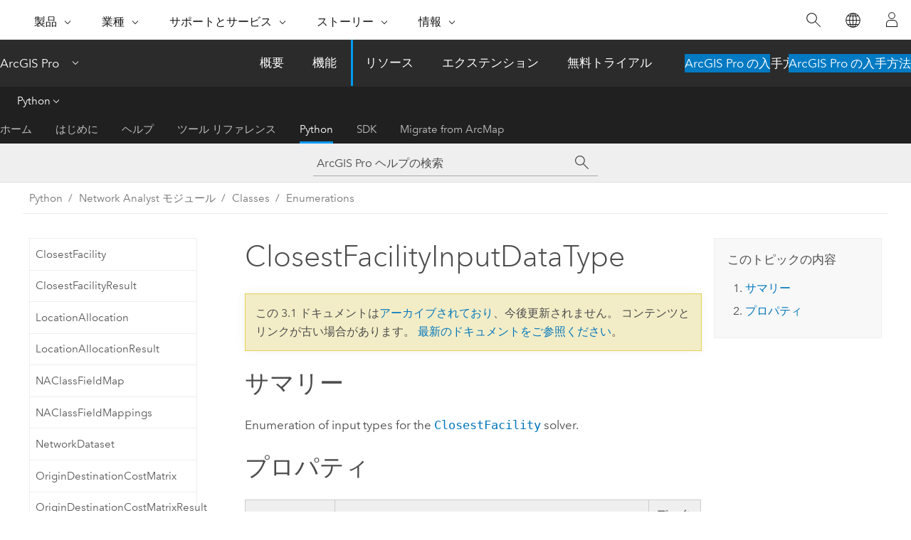

--- FILE ---
content_type: text/html; charset=UTF-8
request_url: https://pro.arcgis.com/ja/pro-app/latest/arcpy/network-analyst/closestfacilityinputdatatype.htm
body_size: 12610
content:


<!DOCTYPE html>
<!--[if lt IE 7]>  <html class="ie lt-ie9 lt-ie8 lt-ie7 ie6" dir="ltr"> <![endif]-->
<!--[if IE 7]>     <html class="ie lt-ie9 lt-ie8 ie7" dir="ltr"> <![endif]-->
<!--[if IE 8]>     <html class="ie lt-ie9 ie8" dir="ltr"> <![endif]-->
<!--[if IE 9]>     <html class="ie ie9" dir="ltr"> <![endif]-->
<!--[if !IE]><!--> <html dir="ltr" lang="ja"> <!--<![endif]-->
<head>
    <meta charset="utf-8">
    <title>ClosestFacilityInputDataType&mdash;ArcGIS Pro | ドキュメント</title>
    <meta content="IE=edge,chrome=1" http-equiv="X-UA-Compatible">

    <script>
      var appOverviewURL = "/content/esri-sites/en-us/arcgis/products/arcgis-pro/overview";
    </script>

    <script>
      var docConfig = {
        locale: 'ja'
        ,localedir: 'ja'
        ,langSelector: ''
        
        ,relativeUrl: false
        

        ,searchformUrl: '/search/'
        ,tertiaryNavIndex: '4'

        
      };
    </script>
	 


    
    <!--[if lt IE 9]>
      <script src="/cdn/js/libs/html5shiv.js" type="text/javascript"></script>
      <script src="/cdn/js/libs/selectivizr-min.js" type="text/javascript"></script>
      <script src="/cdn/js/libs/json2.js" type="text/javascript"></script>
      <script src="/cdn/js/libs/html5shiv-printshiv.js" type="text/javascript" >

    <![endif]-->

     <!--[if lt IE 11]>
    <script>
      $$(document).ready(function(){
        $$(".hideOnIE").hide();
      });
    </script>
    <![endif]-->
	<meta name="viewport" content="width=device-width, user-scalable=no">
	<link href="/assets/img/favicon.ico" rel="shortcut icon" >
	<link href="/assets/css/screen.css" media="screen" rel="stylesheet" type="text/css" />
	<link href="/cdn/calcite/css/documentation.css" media="screen" rel="stylesheet" type="text/css" />
	<link href="/assets/css/print.css" media="print" type="text/css" rel="stylesheet" />

	<!--
	<link href="/assets/css/screen_l10n.css" media="screen" rel="stylesheet" type="text/css" />
	<link href="/assets/css/documentation/base_l10n.css" media="screen" rel="stylesheet" type="text/css" />
	<link href="/assets/css/print_l10n.css" media="print" type="text/css" rel="stylesheet" />
	-->
	<script src="/cdn/js/libs/latest/jquery.latest.min.js" type="text/javascript"></script>
    <script src="/cdn/js/libs/latest/jquery-migrate-latest.min.js" type="text/javascript"></script>
	<script src="/cdn/js/libs/jquery.cookie.js" type="text/javascript"></script>
	<link href="/cdn/css/colorbox.css" media="screen" rel="stylesheet" type="text/css" />
	<link href="/cdn/css/colorbox_l10n.css" media="screen" rel="stylesheet" type="text/css" />
	<script src="/cdn/js/libs/jquery.colorbox-min.js" type="text/javascript"></script>
	<script src="/assets/js/video-init.js" type="text/javascript"></script>
	<script src="/assets/js/sitecfg.js" type="text/javascript"></script>
	
		<script src="/assets/js/signIn.js" type="text/javascript"></script>
	
	

	<!--- Language Picker -->
	<script src="/assets/js/locale/l10NStrings.js" type="text/javascript"></script>
	
		<script src="/assets/js/locale/langSelector.js" type="text/javascript"></script>
	

	<script src="/assets/js/calcite-web.js" type="text/javascript"></script>



  <!--- search MD -->
    <META name="description" content="Enumeration of input types for the ClosestFacility solver."><META name="last-modified" content="2025-11-18"><META name="product" content="arcgis-pro"><META name="version" content="pro3.6"><META name="search-collection" content="help"><META name="search-category" content="help-general"><META name="subject" content="ANALYSIS"><META name="sub_category" content="ArcGIS Pro"><META name="content_type" content="ArcPy Reference"><META name="subject_label" content="解析"><META name="sub_category_label" content="ArcGIS Pro"><META name="content_type_label" content="ArcPy Reference"><META name="content-language" content="ja">
    <!--- search MD -->
      
    <!-- Add in Global Nav -->
    <link rel="stylesheet" href="//webapps-cdn.esri.com/CDN/components/global-nav/css/gn.css" />
    <!--<script src="//webapps-cdn.esri.com/CDN/components/global-nav/test_data.js"></script>-->
    <script src="//webapps-cdn.esri.com/CDN/components/global-nav/js/gn.js"></script>
    <!-- End Add in Global Nav -->

</head>

<!--
      pub: GUID-D105342C-F2DE-4B2C-ACFE-35087F88095B=45
      tpc: GUID-909E1F7A-F3AD-4FB9-A7C8-2AD1344B2812=1
      help-ids: []
      -->


<!-- variable declaration, if any -->

<body class="claro ja pro esrilocalnav">
  <!-- Secondary nav -->
  <script>
     insertCss(_esriAEMHost+"/etc.clientlibs/esri-sites/components/content/local-navigation/clientlibs.css")
     insertElem("div", "local-navigation", '<nav id="second-nav" navtype="existingNavigation" domain="'+_esriAEMHost+'" path="'+appOverviewURL+'"></nav>' )
  </script>

  
<!-- End of drawer -->

  
  <div class="wrapper">
      <!--googleoff: all-->


      <div id="skip-to-content">
        <!--googleoff: all-->
        <div class="search">
        <div class="esri-search-box">
          <div class="search-component">
            <form id="helpSearchForm">
              <input class="esri-search-textfield leader" name="q" placeholder="ArcGIS Pro ヘルプの検索" autocapitalize="off" autocomplete="off" autocorrect="off" spellcheck="false" aria-label="ArcGIS Pro ヘルプの検索">
  <input type="hidden" name="collection" value="help" />
  <input type="hidden" name="product" value="arcgis-pro" />
  <input type="hidden" name="version" value="pro3.6" />
  <input type="hidden" name="language" value="ja" />
  <button class="esri-search-button-submit" type="submit" aria-label="サーチ"></button>
            </form>
          </div>
        </div>
      </div>
        <!--googleon: all-->
       
        <!-- content goes here -->
        <div class="grid-container ">
          

            
              
  <!--BREADCRUMB-BEG--><div id="bigmac" class="sticky-breadcrumbs trailer-2" data-spy="affix" data-offset-top="180"> </div><!--BREADCRUMB-END-->
  <!--googleoff: all-->
    <div class="column-5 tablet-column-12 trailer-2 ">
      <aside class="js-accordion accordion reference-index" aria-live="polite" role="tablist">
        <div></div>
      </aside>

      <div class="js-sticky scroll-show tablet-hide leader-1 back-to-top" data-top="0" style="top: 0px;">
        <a href="#" class="btn btn-fill btn-clear">トップへ戻る</a>
      </div>
    </div>
  <!--googleon: all-->
  
            
            
            
	
		<div class="column-13  pre-1 content-section">
	
		<header class="trailer-1"><h1>ClosestFacilityInputDataType</h1></header>

		 
	<!--googleoff: all-->
	
		
				<aside id="main-toc-small" class="js-accordion accordion tablet-show trailer-1">
			      <div class="accordion-section">
			        <h4 class="accordion-title">このトピックの内容</h4>
			        <div class="accordion-content list-plain">
			          <div class="toc"><ol class="pre-0 trailer-0"><li><a href="#S_GUID-EE13A490-FFA0-44CC-AF55-174E220E5CB8">サマリー</a></li><li><a href="#P_GUID-909E1F7A-F3AD-4FB9-A7C8-2AD1344B2812">プロパティ</a></li></ol></div>
			        </div>
			      </div>
			     </aside>
		
    
   <!--googleon: all-->


		<main>
			
	
    	
    


			<div class="section1 summary padded-anchor" id="S_GUID-EE13A490-FFA0-44CC-AF55-174E220E5CB8" purpose="summary"><h2>サマリー</h2><p id="GUID-EE13A490-FFA0-44CC-AF55-174E220E5CB8">Enumeration of input types for the <span class="usertext" purpose="codeph"><a class="xref xref" href="/ja/pro-app/3.6/arcpy/network-analyst/closestfacility.htm">ClosestFacility</a></span> solver.</p></div><div class="section1 arcpy_properties padded-anchor" id="P_GUID-909E1F7A-F3AD-4FB9-A7C8-2AD1344B2812" purpose="arcpyclass_properties"><h2>プロパティ</h2><table class="arcpyclass_proptbl"><thead><tr><td class="th_p">プロパティ</td><td class="th_e">説明</td><td class="th_d">データ タイプ</td></tr></thead><tr purpose="arcpyclass_prop"><td>Incidents<div class="paramhint">(読み取り専用)</div></td><td purpose="arcpyclass_propdesc"><p id="GUID-F99A7738-8CBD-4258-80C2-B8D0471D5F83"> Specifies the incidents to be used as input for the Closest Facility analysis.</p></td><td purpose="arcpyclass_proptype">Object</td></tr><tr purpose="arcpyclass_prop"><td>Facilities<div class="paramhint">(読み取り専用)</div></td><td purpose="arcpyclass_propdesc"><p id="GUID-2FE8585F-6EC0-45D6-BFEF-3A72599F3004"> Specifies the facilities to be used as input for the Closest Facility analysis.</p></td><td purpose="arcpyclass_proptype">Object</td></tr><tr purpose="arcpyclass_prop"><td>PointBarriers<div class="paramhint">(読み取り専用)</div></td><td purpose="arcpyclass_propdesc"><p id="GUID-1A51A92E-DC68-43F6-831C-8F57D615A916">Point barriers that
temporarily restrict traversal across or add impedance to points on the
network.</p></td><td purpose="arcpyclass_proptype">Object</td></tr><tr purpose="arcpyclass_prop"><td>LineBarriers<div class="paramhint">(読み取り専用)</div></td><td purpose="arcpyclass_propdesc"><p id="GUID-FA9F0B95-758F-49E0-B185-6599E82D96D3">Line barriers that temporarily restrict traversal across a line.</p></td><td purpose="arcpyclass_proptype">Object</td></tr><tr purpose="arcpyclass_prop"><td>PolygonBarriers<div class="paramhint">(読み取り専用)</div></td><td purpose="arcpyclass_propdesc"><p id="GUID-5C181106-0C18-4A10-A640-6D4A4D3AC56C">Polygon barriers that temporarily
restrict traversal or scale impedance on the parts of the network
they cover.</p></td><td purpose="arcpyclass_proptype">Object</td></tr></table></div>
			
				<hr>
				<!--googleoff: all-->
				
	
        
		    <p class="feedback right">
		        <a id="afb" class="icon-ui-contact" href="/feedback/" data-langlabel="feedback-on-this-topic" >このトピックへのフィードバック</a>
		    </p>
        
	

				<!--googleon: all-->
			
		</main>
	</div>
	
	<!--googleoff: all-->
	
		
			<div id="main-toc-large" class="column-5">
			    <div class="panel font-size--2 tablet-hide trailer-1">
			      <h5 class="trailer-half">このトピックの内容</h5>
			      <div class="toc"><ol class="pre-0 trailer-0"><li><a href="#S_GUID-EE13A490-FFA0-44CC-AF55-174E220E5CB8">サマリー</a></li><li><a href="#P_GUID-909E1F7A-F3AD-4FB9-A7C8-2AD1344B2812">プロパティ</a></li></ol></div>
			    </div>
			    
			    
	  		</div>
		
    
   <!--googleon: all-->




          
        </div>
        <!-- ENDPAGECONTENT -->

      </div>

    </div>  <!-- End of wrapper -->

    <div id="globalfooter"></div>

  <!--googleoff: all-->

  
	<script src="/assets/js/init.js" type="text/javascript"></script>
	<!--<script src="/assets/js/drop-down.js" type="text/javascript"></script>-->
	<script src="/assets/js/search/searchform.js" type="text/javascript"></script>
	<script src="/cdn/js/link-modifier.js" type="text/javascript"></script>
	<script src="/cdn/js/sitewide.js" type="text/javascript"></script>
	<script src="/cdn/js/libs/highlight.pack.js" type="text/javascript"></script>
	<script>hljs.initHighlightingOnLoad();</script>


  
    

  <script src="/cdn/js/affix.js" type="text/javascript"></script>
  <script type="text/javascript">
    $(function () {
          var appendFlg = true;

          $("#bigmac")
          .on("affixed.bs.affix", function (evt) {
            if (appendFlg) {
              $("<a class='crumb' href='#'>ClosestFacilityInputDataType</a>").insertAfter ($("#bigmac nav a").last());
              appendFlg = false;
            }
          })
          .on ("affix-top.bs.affix", function(evt) {
            if (!appendFlg) {
              $("#bigmac nav a").last().remove();
            }
            appendFlg = true;
          })
    })
  </script>
  
        <script type="text/javascript">
          window.doctoc = {
            pubID: "1459",
            tpcID: "36",
            
            hideToc : false
          }
        </script>

        <script type="text/javascript" src="/ja/pro-app/3.6/arcpy/main/1520.js" ></script>
        <script type="text/javascript" src="/ja/pro-app/3.6/arcpy/network-analyst/1459.js" ></script>
        <script type="text/javascript" src="/cdn/calcite/js/protoc.js" ></script>

        

  <noscript>
        <p>
            <a href="flisting.htm">flist</a>
        </p>
    </noscript>
    
	<script src="//mtags.arcgis.com/tags-min.js"></script>

  
  
    
    
    <script>
      document.write("<script src='" + _esriAEMHost+"/etc.clientlibs/esri-sites/clientlibs/localNav.js'><\/script>");
    </script>

  </body>
</html>

--- FILE ---
content_type: application/javascript
request_url: https://pro.arcgis.com/ja/pro-app/3.1/arcpy/main/1520.js
body_size: 5949
content:
;(function (){
          treedata = (window.treedata || {});
          window.treedata.mode = 0;
          window.treedata.mapping = {'1520' : 'pro-app/3.1/arcpy/main' ,'1457' : 'pro-app/3.1/arcpy/get-started' ,'1542' : 'pro-app/3.1/arcpy/geoprocessing_and_python' ,'577' : 'pro-app/3.1/arcpy/functions' ,'1462' : 'pro-app/3.1/arcpy/classes' ,'2773' : 'pro-app/3.1/arcpy/charts' ,'1461' : 'pro-app/3.1/arcpy/data-access' ,'2557' : 'pro-app/3.1/arcpy/geocoding' ,'2436' : 'pro-app/3.1/arcpy/image-analyst' ,'1251' : 'pro-app/3.1/arcpy/mapping' ,'2481' : 'pro-app/3.1/arcpy/metadata' ,'1459' : 'pro-app/3.1/arcpy/network-analyst' ,'2278' : 'pro-app/3.1/arcpy/sharing' ,'1460' : 'pro-app/3.1/arcpy/spatial-analyst' ,'1663' : 'pro-app/3.1/arcpy/workflow-manager' };
          treedata.data = {};
          treedata.data["root"]  = {  
              "parent" : "",
              "children" : ["1520_h0"]
            },treedata.data["root_1520"] = treedata.data["root"],
treedata.data["1520_h0"]  = { 
              "parent" : "root",
              "label" : "Python",
              "children" : ["1520_11","1520_h1","1520_h2","1520_h3","1520_h4","1520_h5","1520_h6","1520_h7","1520_h8","1520_h9","1520_h10","1520_h11","1520_h12","1520_h13","1520_h14"]
            }
            ,
treedata.data["1520_11"]  = {
            "parent" : "1520_h0",
            "label" : "ArcGIS Pro Python リファレンス",
            "url" : "/ja/pro-app/3.1/arcpy/main/arcgis-pro-arcpy-reference.htm"
            ,"homepage": true
          },
treedata.data["1520_h1"]  = { 
              "parent" : "1520_h0",
              "label" : "はじめに",
              "linkuri" : "1457",
              "linkurl" : "/ja/pro-app/3.1/arcpy/get-started/1457.js"
            },
            treedata.data["rootalias_1457"] = treedata.data["1520_h1"],
treedata.data["1520_h2"]  = { 
              "parent" : "1520_h0",
              "label" : "ジオプロセシングと Python",
              "linkuri" : "1542",
              "linkurl" : "/ja/pro-app/3.1/arcpy/geoprocessing_and_python/1542.js"
            },
            treedata.data["rootalias_1542"] = treedata.data["1520_h2"],
treedata.data["1520_h3"]  = { 
              "parent" : "1520_h0",
              "label" : "ArcPy 関数",
              "linkuri" : "577",
              "linkurl" : "/ja/pro-app/3.1/arcpy/functions/577.js"
            },
            treedata.data["rootalias_577"] = treedata.data["1520_h3"],
treedata.data["1520_h4"]  = { 
              "parent" : "1520_h0",
              "label" : "ArcPy クラス",
              "linkuri" : "1462",
              "linkurl" : "/ja/pro-app/3.1/arcpy/classes/1462.js"
            },
            treedata.data["rootalias_1462"] = treedata.data["1520_h4"],
treedata.data["1520_h5"]  = { 
              "parent" : "1520_h0",
              "label" : "チャート モジュール",
              "linkuri" : "2773",
              "linkurl" : "/ja/pro-app/3.1/arcpy/charts/2773.js"
            },
            treedata.data["rootalias_2773"] = treedata.data["1520_h5"],
treedata.data["1520_h6"]  = { 
              "parent" : "1520_h0",
              "label" : "データ アクセス モジュール",
              "linkuri" : "1461",
              "linkurl" : "/ja/pro-app/3.1/arcpy/data-access/1461.js"
            },
            treedata.data["rootalias_1461"] = treedata.data["1520_h6"],
treedata.data["1520_h7"]  = { 
              "parent" : "1520_h0",
              "label" : "ジオコーディング モジュール",
              "linkuri" : "2557",
              "linkurl" : "/ja/pro-app/3.1/arcpy/geocoding/2557.js"
            },
            treedata.data["rootalias_2557"] = treedata.data["1520_h7"],
treedata.data["1520_h8"]  = { 
              "parent" : "1520_h0",
              "label" : "画像解析モジュール",
              "linkuri" : "2436",
              "linkurl" : "/ja/pro-app/3.1/arcpy/image-analyst/2436.js"
            },
            treedata.data["rootalias_2436"] = treedata.data["1520_h8"],
treedata.data["1520_h9"]  = { 
              "parent" : "1520_h0",
              "label" : "マッピング モジュール",
              "linkuri" : "1251",
              "linkurl" : "/ja/pro-app/3.1/arcpy/mapping/1251.js"
            },
            treedata.data["rootalias_1251"] = treedata.data["1520_h9"],
treedata.data["1520_h10"]  = { 
              "parent" : "1520_h0",
              "label" : "メタデータ モジュール",
              "linkuri" : "2481",
              "linkurl" : "/ja/pro-app/3.1/arcpy/metadata/2481.js"
            },
            treedata.data["rootalias_2481"] = treedata.data["1520_h10"],
treedata.data["1520_h11"]  = { 
              "parent" : "1520_h0",
              "label" : "Network Analyst モジュール",
              "linkuri" : "1459",
              "linkurl" : "/ja/pro-app/3.1/arcpy/network-analyst/1459.js"
            },
            treedata.data["rootalias_1459"] = treedata.data["1520_h11"],
treedata.data["1520_h12"]  = { 
              "parent" : "1520_h0",
              "label" : "共有モジュール",
              "linkuri" : "2278",
              "linkurl" : "/ja/pro-app/3.1/arcpy/sharing/2278.js"
            },
            treedata.data["rootalias_2278"] = treedata.data["1520_h12"],
treedata.data["1520_h13"]  = { 
              "parent" : "1520_h0",
              "label" : "Spatial Analyst モジュール",
              "linkuri" : "1460",
              "linkurl" : "/ja/pro-app/3.1/arcpy/spatial-analyst/1460.js"
            },
            treedata.data["rootalias_1460"] = treedata.data["1520_h13"],
treedata.data["1520_h14"]  = { 
              "parent" : "1520_h0",
              "label" : "Workflow Manager モジュール",
              "linkuri" : "1663",
              "linkurl" : "/ja/pro-app/3.1/arcpy/workflow-manager/1663.js"
            },
            treedata.data["rootalias_1663"] = treedata.data["1520_h14"]
        })()

--- FILE ---
content_type: application/javascript
request_url: https://pro.arcgis.com/ja/pro-app/3.1/arcpy/network-analyst/1459.js
body_size: 25732
content:
;(function (){
          treedata = (window.treedata || {});
          treedata.data["root_1459"]  = {  
              "parent" : "",
              "children" : ["1459_191","1459_194","1459_240","1459_241","1459_255","1459_h0","1459_h1","1459_h4","1459_h5"]
            },
treedata.data["1459_191"]  = {
            "parent" : "root_1459",
            "label" : "Network Analyst モジュール (arcpy.nax) とは",
            "url" : "/ja/pro-app/3.1/arcpy/network-analyst/what-is-the-network-analyst-module.htm"
            
          },
treedata.data["1459_194"]  = {
            "parent" : "root_1459",
            "label" : "Network analysis",
            "url" : "/ja/pro-app/3.1/arcpy/network-analyst/performing-network-analysis.htm"
            
          },
treedata.data["1459_240"]  = {
            "parent" : "root_1459",
            "label" : "Set analysis inputs",
            "url" : "/ja/pro-app/3.1/arcpy/network-analyst/setting-analysis-inputs.htm"
            
          },
treedata.data["1459_241"]  = {
            "parent" : "root_1459",
            "label" : "Access analysis outputs",
            "url" : "/ja/pro-app/3.1/arcpy/network-analyst/accessing-analysis-outputs.htm"
            
          },
treedata.data["1459_255"]  = {
            "parent" : "root_1459",
            "label" : "Use routing services from a standalone ArcGIS Server site",
            "url" : "/ja/pro-app/3.1/arcpy/network-analyst/use-routing-services-from-a-standalone-arcgis-server-site.htm"
            
          },
treedata.data["1459_h0"]  = { 
              "parent" : "root_1459",
              "label" : "Analysis input and output schemas",
              "children" : ["1459_207","1459_196","1459_202","1459_197","1459_205","1459_199","1459_206","1459_195","1459_201","1459_200","1459_203","1459_231","1459_198","1459_232","1459_204"]
            }
            ,
treedata.data["1459_207"]  = {
            "parent" : "1459_h0",
            "label" : "Input and output data types",
            "url" : "/ja/pro-app/3.1/arcpy/network-analyst/inputoutputdatatypes.htm"
            
          },
treedata.data["1459_196"]  = {
            "parent" : "1459_h0",
            "label" : "ClosestFacility input data types",
            "url" : "/ja/pro-app/3.1/arcpy/network-analyst/closestfacility-input-data-types.htm"
            
          },
treedata.data["1459_202"]  = {
            "parent" : "1459_h0",
            "label" : "ClosestFacility output data types",
            "url" : "/ja/pro-app/3.1/arcpy/network-analyst/closestfacility-output-data-types.htm"
            
          },
treedata.data["1459_197"]  = {
            "parent" : "1459_h0",
            "label" : "LocationAllocation input data types",
            "url" : "/ja/pro-app/3.1/arcpy/network-analyst/locationallocation-input-data-types.htm"
            
          },
treedata.data["1459_205"]  = {
            "parent" : "1459_h0",
            "label" : "LocationAllocation output data types",
            "url" : "/ja/pro-app/3.1/arcpy/network-analyst/locationallocation-output-data-types.htm"
            
          },
treedata.data["1459_199"]  = {
            "parent" : "1459_h0",
            "label" : "OriginDestinationCostMatrix input data types",
            "url" : "/ja/pro-app/3.1/arcpy/network-analyst/origindestinationcostmatrix-input-data-types.htm"
            
          },
treedata.data["1459_206"]  = {
            "parent" : "1459_h0",
            "label" : "OriginDestinationCostMatrix output data types",
            "url" : "/ja/pro-app/3.1/arcpy/network-analyst/origindestinationcostmatrix-output-data-types.htm"
            
          },
treedata.data["1459_195"]  = {
            "parent" : "1459_h0",
            "label" : "Route input data types",
            "url" : "/ja/pro-app/3.1/arcpy/network-analyst/route-input-data-types.htm"
            
          },
treedata.data["1459_201"]  = {
            "parent" : "1459_h0",
            "label" : "Route output data types",
            "url" : "/ja/pro-app/3.1/arcpy/network-analyst/route-output-data-types.htm"
            
          },
treedata.data["1459_200"]  = {
            "parent" : "1459_h0",
            "label" : "ServiceArea input data types",
            "url" : "/ja/pro-app/3.1/arcpy/network-analyst/servicearea-input-data-types.htm"
            
          },
treedata.data["1459_203"]  = {
            "parent" : "1459_h0",
            "label" : "ServiceArea output data types",
            "url" : "/ja/pro-app/3.1/arcpy/network-analyst/servicearea-output-data-types.htm"
            
          },
treedata.data["1459_231"]  = {
            "parent" : "1459_h0",
            "label" : "VehicleRoutingProblem input data types for schema version Two",
            "url" : "/ja/pro-app/3.1/arcpy/network-analyst/vehicleroutingproblem-schema-v2-input-data-types.htm"
            
          },
treedata.data["1459_198"]  = {
            "parent" : "1459_h0",
            "label" : "VehicleRoutingProblem input data types for schema version One",
            "url" : "/ja/pro-app/3.1/arcpy/network-analyst/vehicleroutingproblem-input-data-types.htm"
            
          },
treedata.data["1459_232"]  = {
            "parent" : "1459_h0",
            "label" : "VehicleRoutingProblem output data types for schema version Two",
            "url" : "/ja/pro-app/3.1/arcpy/network-analyst/vehicleroutingproblem-schema-v2-output-data-types.htm"
            
          },
treedata.data["1459_204"]  = {
            "parent" : "1459_h0",
            "label" : "VehicleRoutingProblem output data types for schema version One",
            "url" : "/ja/pro-app/3.1/arcpy/network-analyst/vehicleroutingproblem-output-data-types.htm"
            
          },
treedata.data["1459_h1"]  = { 
              "parent" : "root_1459",
              "label" : "Classes",
              "children" : ["1459_38","1459_124","1459_141","1459_120","1459_170","1459_177","1459_180","1459_113","1459_133","1459_135","1459_107","1459_108","1459_94","1459_172","1459_117","1459_104","1459_h2","1459_h3"]
            }
            ,
treedata.data["1459_38"]  = {
            "parent" : "1459_h1",
            "label" : "ClosestFacility",
            "url" : "/ja/pro-app/3.1/arcpy/network-analyst/closestfacility.htm"
            
          },
treedata.data["1459_124"]  = {
            "parent" : "1459_h1",
            "label" : "ClosestFacilityResult",
            "url" : "/ja/pro-app/3.1/arcpy/network-analyst/closestfacilityresult.htm"
            
          },
treedata.data["1459_141"]  = {
            "parent" : "1459_h1",
            "label" : "LocationAllocation",
            "url" : "/ja/pro-app/3.1/arcpy/network-analyst/locationallocation.htm"
            
          },
treedata.data["1459_120"]  = {
            "parent" : "1459_h1",
            "label" : "LocationAllocationResult",
            "url" : "/ja/pro-app/3.1/arcpy/network-analyst/locationallocationresult.htm"
            
          },
treedata.data["1459_170"]  = {
            "parent" : "1459_h1",
            "label" : "NAClassFieldMap",
            "url" : "/ja/pro-app/3.1/arcpy/network-analyst/naclassfieldmap-nax.htm"
            
          },
treedata.data["1459_177"]  = {
            "parent" : "1459_h1",
            "label" : "NAClassFieldMappings",
            "url" : "/ja/pro-app/3.1/arcpy/network-analyst/naclassfieldmappings-nax.htm"
            
          },
treedata.data["1459_180"]  = {
            "parent" : "1459_h1",
            "label" : "NetworkDataset",
            "url" : "/ja/pro-app/3.1/arcpy/network-analyst/networkdataset.htm"
            
          },
treedata.data["1459_113"]  = {
            "parent" : "1459_h1",
            "label" : "OriginDestinationCostMatrix",
            "url" : "/ja/pro-app/3.1/arcpy/network-analyst/odcostmatrix.htm"
            
          },
treedata.data["1459_133"]  = {
            "parent" : "1459_h1",
            "label" : "OriginDestinationCostMatrixResult",
            "url" : "/ja/pro-app/3.1/arcpy/network-analyst/origindestinationcostmatrixresult.htm"
            
          },
treedata.data["1459_135"]  = {
            "parent" : "1459_h1",
            "label" : "Route",
            "url" : "/ja/pro-app/3.1/arcpy/network-analyst/route.htm"
            
          },
treedata.data["1459_107"]  = {
            "parent" : "1459_h1",
            "label" : "RouteResult",
            "url" : "/ja/pro-app/3.1/arcpy/network-analyst/routeresult.htm"
            
          },
treedata.data["1459_108"]  = {
            "parent" : "1459_h1",
            "label" : "ServiceArea",
            "url" : "/ja/pro-app/3.1/arcpy/network-analyst/servicearea.htm"
            
          },
treedata.data["1459_94"]  = {
            "parent" : "1459_h1",
            "label" : "ServiceAreaResult",
            "url" : "/ja/pro-app/3.1/arcpy/network-analyst/servicearearesult.htm"
            
          },
treedata.data["1459_172"]  = {
            "parent" : "1459_h1",
            "label" : "TravelMode",
            "url" : "/ja/pro-app/3.1/arcpy/network-analyst/travelmode-nax.htm"
            
          },
treedata.data["1459_117"]  = {
            "parent" : "1459_h1",
            "label" : "VehicleRoutingProblem",
            "url" : "/ja/pro-app/3.1/arcpy/network-analyst/vehicleroutingproblem.htm"
            
          },
treedata.data["1459_104"]  = {
            "parent" : "1459_h1",
            "label" : "VehicleRoutingProblemResult",
            "url" : "/ja/pro-app/3.1/arcpy/network-analyst/vehicleroutingproblemresult.htm"
            
          },
treedata.data["1459_h2"]  = { 
              "parent" : "1459_h1",
              "label" : "Enumerations",
              "children" : ["1459_36","1459_40","1459_74","1459_90","1459_78","1459_86","1459_80","1459_63","1459_54","1459_144","1459_70","1459_47","1459_49","1459_67","1459_51","1459_89","1459_66","1459_69","1459_62","1459_43","1459_59","1459_44","1459_72","1459_81","1459_77","1459_84","1459_68","1459_228","1459_61","1459_226","1459_229"]
            }
            ,
treedata.data["1459_36"]  = {
            "parent" : "1459_h2",
            "label" : "ClosestFacilityInputDataType",
            "url" : "/ja/pro-app/3.1/arcpy/network-analyst/closestfacilityinputdatatype.htm"
            
          },
treedata.data["1459_40"]  = {
            "parent" : "1459_h2",
            "label" : "ClosestFacilityOutputDataType",
            "url" : "/ja/pro-app/3.1/arcpy/network-analyst/closestfacilityoutputdatatype.htm"
            
          },
treedata.data["1459_74"]  = {
            "parent" : "1459_h2",
            "label" : "DecayFunctionType",
            "url" : "/ja/pro-app/3.1/arcpy/network-analyst/decayfunctiontype.htm"
            
          },
treedata.data["1459_90"]  = {
            "parent" : "1459_h2",
            "label" : "DirectionsStyle",
            "url" : "/ja/pro-app/3.1/arcpy/network-analyst/directionsstyle.htm"
            
          },
treedata.data["1459_78"]  = {
            "parent" : "1459_h2",
            "label" : "DistanceUnits",
            "url" : "/ja/pro-app/3.1/arcpy/network-analyst/distanceunits.htm"
            
          },
treedata.data["1459_86"]  = {
            "parent" : "1459_h2",
            "label" : "Importance",
            "url" : "/ja/pro-app/3.1/arcpy/network-analyst/importance.htm"
            
          },
treedata.data["1459_80"]  = {
            "parent" : "1459_h2",
            "label" : "LineShapeType",
            "url" : "/ja/pro-app/3.1/arcpy/network-analyst/lineshapetype.htm"
            
          },
treedata.data["1459_63"]  = {
            "parent" : "1459_h2",
            "label" : "LocationAllocationInputDataType",
            "url" : "/ja/pro-app/3.1/arcpy/network-analyst/locationallocationinputdatatype.htm"
            
          },
treedata.data["1459_54"]  = {
            "parent" : "1459_h2",
            "label" : "LocationAllocationOutputDataType",
            "url" : "/ja/pro-app/3.1/arcpy/network-analyst/locationallocationoutputdatatype.htm"
            
          },
treedata.data["1459_144"]  = {
            "parent" : "1459_h2",
            "label" : "LocationAllocationProblemType",
            "url" : "/ja/pro-app/3.1/arcpy/network-analyst/locationallocationproblemtype.htm"
            
          },
treedata.data["1459_70"]  = {
            "parent" : "1459_h2",
            "label" : "MessageSeverity",
            "url" : "/ja/pro-app/3.1/arcpy/network-analyst/messageseverity.htm"
            
          },
treedata.data["1459_47"]  = {
            "parent" : "1459_h2",
            "label" : "OriginDestinationCostMatrixInputDataType",
            "url" : "/ja/pro-app/3.1/arcpy/network-analyst/odcostmatrixinputdatatype.htm"
            
          },
treedata.data["1459_49"]  = {
            "parent" : "1459_h2",
            "label" : "OriginDestinationCostMatrixOutputDataType",
            "url" : "/ja/pro-app/3.1/arcpy/network-analyst/odcostmatrixoutputdatatype.htm"
            
          },
treedata.data["1459_67"]  = {
            "parent" : "1459_h2",
            "label" : "RouteInputDataType",
            "url" : "/ja/pro-app/3.1/arcpy/network-analyst/routeinputdatatype.htm"
            
          },
treedata.data["1459_51"]  = {
            "parent" : "1459_h2",
            "label" : "RouteOutputDataType",
            "url" : "/ja/pro-app/3.1/arcpy/network-analyst/routeoutputdatatype.htm"
            
          },
treedata.data["1459_89"]  = {
            "parent" : "1459_h2",
            "label" : "RouteShapeType",
            "url" : "/ja/pro-app/3.1/arcpy/network-analyst/routeshapetype.htm"
            
          },
treedata.data["1459_66"]  = {
            "parent" : "1459_h2",
            "label" : "ServiceAreaInputDataType",
            "url" : "/ja/pro-app/3.1/arcpy/network-analyst/serviceareainputdatatype.htm"
            
          },
treedata.data["1459_69"]  = {
            "parent" : "1459_h2",
            "label" : "ServiceAreaOutputDataType",
            "url" : "/ja/pro-app/3.1/arcpy/network-analyst/serviceareaoutputdatatype.htm"
            
          },
treedata.data["1459_62"]  = {
            "parent" : "1459_h2",
            "label" : "ServiceAreaOutputType",
            "url" : "/ja/pro-app/3.1/arcpy/network-analyst/serviceareaoutputtype.htm"
            
          },
treedata.data["1459_43"]  = {
            "parent" : "1459_h2",
            "label" : "ServiceAreaOverlapGeometry",
            "url" : "/ja/pro-app/3.1/arcpy/network-analyst/serviceareaoverlapgeometry.htm"
            
          },
treedata.data["1459_59"]  = {
            "parent" : "1459_h2",
            "label" : "ServiceAreaPolygonCutoffGeometry",
            "url" : "/ja/pro-app/3.1/arcpy/network-analyst/serviceareapolygoncutoffgeometry.htm"
            
          },
treedata.data["1459_44"]  = {
            "parent" : "1459_h2",
            "label" : "ServiceAreaPolygonDetail",
            "url" : "/ja/pro-app/3.1/arcpy/network-analyst/serviceareapolygondetail.htm"
            
          },
treedata.data["1459_72"]  = {
            "parent" : "1459_h2",
            "label" : "TimeOfDayUsage",
            "url" : "/ja/pro-app/3.1/arcpy/network-analyst/timeofdayusage.htm"
            
          },
treedata.data["1459_81"]  = {
            "parent" : "1459_h2",
            "label" : "TimeUnits",
            "url" : "/ja/pro-app/3.1/arcpy/network-analyst/timeunits.htm"
            
          },
treedata.data["1459_77"]  = {
            "parent" : "1459_h2",
            "label" : "TimeZoneUsage",
            "url" : "/ja/pro-app/3.1/arcpy/network-analyst/timezoneusage.htm"
            
          },
treedata.data["1459_84"]  = {
            "parent" : "1459_h2",
            "label" : "TravelDirection",
            "url" : "/ja/pro-app/3.1/arcpy/network-analyst/traveldirection.htm"
            
          },
treedata.data["1459_68"]  = {
            "parent" : "1459_h2",
            "label" : "VehicleRoutingProblemInputDataType",
            "url" : "/ja/pro-app/3.1/arcpy/network-analyst/vrpinputdatatype.htm"
            
          },
treedata.data["1459_228"]  = {
            "parent" : "1459_h2",
            "label" : "VehicleRoutingProblemInputDataType2",
            "url" : "/ja/pro-app/3.1/arcpy/network-analyst/vehicleroutingprobleminputdatatype2.htm"
            
          },
treedata.data["1459_61"]  = {
            "parent" : "1459_h2",
            "label" : "VehicleRoutingProblemOutputDataType",
            "url" : "/ja/pro-app/3.1/arcpy/network-analyst/vrpoutputdatatype.htm"
            
          },
treedata.data["1459_226"]  = {
            "parent" : "1459_h2",
            "label" : "VehicleRoutingProblemOutputDataType2",
            "url" : "/ja/pro-app/3.1/arcpy/network-analyst/vehicleroutingproblemoutputdatatype2.htm"
            
          },
treedata.data["1459_229"]  = {
            "parent" : "1459_h2",
            "label" : "VehicleRoutingProblemSchemaVersion",
            "url" : "/ja/pro-app/3.1/arcpy/network-analyst/vehicleroutingproblemschemaversion.htm"
            
          },
treedata.data["1459_h3"]  = { 
              "parent" : "1459_h1",
              "label" : "Cursors",
              "children" : ["1459_190","1459_187","1459_184","1459_173","1459_176"]
            }
            ,
treedata.data["1459_190"]  = {
            "parent" : "1459_h3",
            "label" : "NetworkDatasetEdgeCursor",
            "url" : "/ja/pro-app/3.1/arcpy/network-analyst/networkdatasetedgecursor.htm"
            
          },
treedata.data["1459_187"]  = {
            "parent" : "1459_h3",
            "label" : "NetworkDatasetJunctionCursor",
            "url" : "/ja/pro-app/3.1/arcpy/network-analyst/networkdatasetjunctioncursor.htm"
            
          },
treedata.data["1459_184"]  = {
            "parent" : "1459_h3",
            "label" : "NetworkDatasetTurnCursor",
            "url" : "/ja/pro-app/3.1/arcpy/network-analyst/networkdatasetturncursor.htm"
            
          },
treedata.data["1459_173"]  = {
            "parent" : "1459_h3",
            "label" : "SolverInsertCursor",
            "url" : "/ja/pro-app/3.1/arcpy/network-analyst/solverinsertcursor.htm"
            
          },
treedata.data["1459_176"]  = {
            "parent" : "1459_h3",
            "label" : "SolverResultSearchCursor",
            "url" : "/ja/pro-app/3.1/arcpy/network-analyst/solverresultsearchcursor.htm"
            
          },
treedata.data["1459_h4"]  = { 
              "parent" : "root_1459",
              "label" : "Functions",
              "children" : ["1459_193","1459_174","1459_175","1459_171"]
            }
            ,
treedata.data["1459_193"]  = {
            "parent" : "1459_h4",
            "label" : "Geoprocessing functions in arcpy.nax",
            "url" : "/ja/pro-app/3.1/arcpy/network-analyst/geoprocessing-functions-in-arcpy-nax.htm"
            
          },
treedata.data["1459_174"]  = {
            "parent" : "1459_h4",
            "label" : "GetTravelModes",
            "url" : "/ja/pro-app/3.1/arcpy/network-analyst/gettravelmodes-nax.htm"
            
          },
treedata.data["1459_175"]  = {
            "parent" : "1459_h4",
            "label" : "GetWebToolInfo",
            "url" : "/ja/pro-app/3.1/arcpy/network-analyst/getwebtoolinfo-nax.htm"
            
          },
treedata.data["1459_171"]  = {
            "parent" : "1459_h4",
            "label" : "ListDirectionsLanguages",
            "url" : "/ja/pro-app/3.1/arcpy/network-analyst/listdirectionslanguages-nax.htm"
            
          },
treedata.data["1459_h5"]  = { 
              "parent" : "root_1459",
              "label" : "Legacy",
              "children" : ["1459_6","1459_31","1459_209","1459_h6","1459_h7"]
            }
            ,
treedata.data["1459_6"]  = {
            "parent" : "1459_h5",
            "label" : "What is the Network Analyst module (arcpy.na)",
            "url" : "/ja/pro-app/3.1/arcpy/network-analyst/what-is-network-analyst-module.htm"
            
          },
treedata.data["1459_31"]  = {
            "parent" : "1459_h5",
            "label" : "Migrating arcpy.na to ArcGIS Pro",
            "url" : "/ja/pro-app/3.1/arcpy/network-analyst/migratingfrom10xarcpynetworkanalyst.htm"
            
          },
treedata.data["1459_209"]  = {
            "parent" : "1459_h5",
            "label" : "Choosing between the modules (arcpy.na and arcpy.nax)",
            "url" : "/ja/pro-app/3.1/arcpy/network-analyst/choosing-between-the-two-modules-arcpy-nax-versus-arcpy-na-.htm"
            
          },
treedata.data["1459_h6"]  = { 
              "parent" : "1459_h5",
              "label" : "Classes",
              "children" : ["1459_7","1459_27","1459_13","1459_20","1459_9","1459_26","1459_15","1459_21","1459_25","1459_34"]
            }
            ,
treedata.data["1459_7"]  = {
            "parent" : "1459_h6",
            "label" : "ClosestFacilitySolverProperties",
            "url" : "/ja/pro-app/3.1/arcpy/network-analyst/closestfacilitysolverproperties.htm"
            
          },
treedata.data["1459_27"]  = {
            "parent" : "1459_h6",
            "label" : "LocationAllocationSolverProperties",
            "url" : "/ja/pro-app/3.1/arcpy/network-analyst/locationallocationsolverproperties.htm"
            
          },
treedata.data["1459_13"]  = {
            "parent" : "1459_h6",
            "label" : "NAClassFieldMappings",
            "url" : "/ja/pro-app/3.1/arcpy/network-analyst/naclassfieldmappings.htm"
            
          },
treedata.data["1459_20"]  = {
            "parent" : "1459_h6",
            "label" : "NAClassFieldMap",
            "url" : "/ja/pro-app/3.1/arcpy/network-analyst/naclassfieldmap.htm"
            
          },
treedata.data["1459_9"]  = {
            "parent" : "1459_h6",
            "label" : "ODCostMatrixSolverProperties",
            "url" : "/ja/pro-app/3.1/arcpy/network-analyst/odcostmatrixsolverproperties.htm"
            
          },
treedata.data["1459_26"]  = {
            "parent" : "1459_h6",
            "label" : "RouteSolverProperties",
            "url" : "/ja/pro-app/3.1/arcpy/network-analyst/routesolverproperties.htm"
            
          },
treedata.data["1459_15"]  = {
            "parent" : "1459_h6",
            "label" : "VehicleRoutingProblemSolverProperties",
            "url" : "/ja/pro-app/3.1/arcpy/network-analyst/vehicleroutingproblemsolverproperties.htm"
            
          },
treedata.data["1459_21"]  = {
            "parent" : "1459_h6",
            "label" : "ServiceAreaSolverProperties",
            "url" : "/ja/pro-app/3.1/arcpy/network-analyst/serviceareasolverproperties.htm"
            
          },
treedata.data["1459_25"]  = {
            "parent" : "1459_h6",
            "label" : "StreetDirectionsProperties",
            "url" : "/ja/pro-app/3.1/arcpy/network-analyst/streetdirectionproperties.htm"
            
          },
treedata.data["1459_34"]  = {
            "parent" : "1459_h6",
            "label" : "TravelMode",
            "url" : "/ja/pro-app/3.1/arcpy/network-analyst/travelmode.htm"
            
          },
treedata.data["1459_h7"]  = { 
              "parent" : "1459_h5",
              "label" : "Functions",
              "children" : ["1459_208","1459_24","1459_22","1459_14","1459_233","1459_3","1459_29","1459_35","1459_4","1459_23"]
            }
            ,
treedata.data["1459_208"]  = {
            "parent" : "1459_h7",
            "label" : "Geoprocessing functions in arcpy.na",
            "url" : "/ja/pro-app/3.1/arcpy/network-analyst/geoprocessing-functions-in-arcpy-na.htm"
            
          },
treedata.data["1459_24"]  = {
            "parent" : "1459_h7",
            "label" : "CheckIntersectingFeatures",
            "url" : "/ja/pro-app/3.1/arcpy/network-analyst/checkintersectingfeatures.htm"
            
          },
treedata.data["1459_22"]  = {
            "parent" : "1459_h7",
            "label" : "GenerateDirectionsFeatures",
            "url" : "/ja/pro-app/3.1/arcpy/network-analyst/generatedirectionsfeatures.htm"
            
          },
treedata.data["1459_14"]  = {
            "parent" : "1459_h7",
            "label" : "GetNAClassNames",
            "url" : "/ja/pro-app/3.1/arcpy/network-analyst/getnaclassnames.htm"
            
          },
treedata.data["1459_233"]  = {
            "parent" : "1459_h7",
            "label" : "GetNASublayer",
            "url" : "/ja/pro-app/3.1/arcpy/network-analyst/getnasublayer.htm"
            
          },
treedata.data["1459_3"]  = {
            "parent" : "1459_h7",
            "label" : "GetSolverProperties",
            "url" : "/ja/pro-app/3.1/arcpy/network-analyst/getsolverproperties.htm"
            
          },
treedata.data["1459_29"]  = {
            "parent" : "1459_h7",
            "label" : "GetTravelModes",
            "url" : "/ja/pro-app/3.1/arcpy/network-analyst/gettravelmodes.htm"
            
          },
treedata.data["1459_35"]  = {
            "parent" : "1459_h7",
            "label" : "GetWebToolInfo",
            "url" : "/ja/pro-app/3.1/arcpy/network-analyst/getwebtoolinfo.htm"
            
          },
treedata.data["1459_4"]  = {
            "parent" : "1459_h7",
            "label" : "ListDirectionsLanguages",
            "url" : "/ja/pro-app/3.1/arcpy/network-analyst/listdirectionslanguages.htm"
            
          },
treedata.data["1459_23"]  = {
            "parent" : "1459_h7",
            "label" : "ListDirectionsStyleNames",
            "url" : "/ja/pro-app/3.1/arcpy/network-analyst/listdirectionsstylenames.htm"
            
          }
        })()